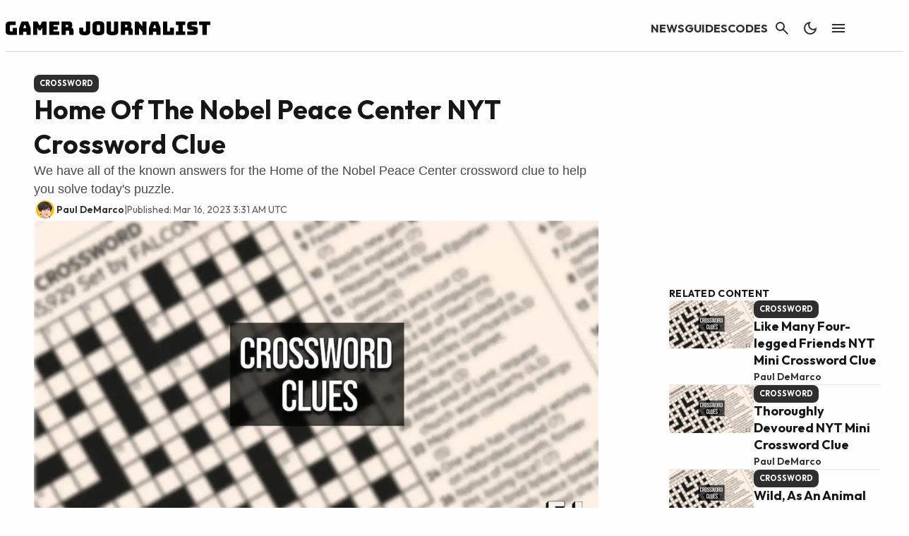

--- FILE ---
content_type: image/svg+xml
request_url: https://gamerjournalist.com/wp-content/images/gj-logo-light.svg
body_size: 4855
content:
<svg width="348" height="24" viewBox="0 0 348 24" fill="none" xmlns="http://www.w3.org/2000/svg">
<g clip-path="url(#clip0_7096_277)">
<path fill-rule="evenodd" clip-rule="evenodd" d="M167.248 20.16C167.548 19.3493 167.698 18.4533 167.698 17.472V6.56001C167.698 5.57865 167.548 4.69334 167.248 3.90401C166.969 3.09333 166.454 2.4 165.702 1.824C164.973 1.248 163.953 0.8 162.644 0.480001C161.356 0.159999 159.714 0 157.718 0C155.722 0 154.069 0.159999 152.76 0.480001C151.451 0.8 150.42 1.248 149.669 1.824C148.94 2.4 148.425 3.09333 148.124 3.90401C147.845 4.69334 147.706 5.57865 147.706 6.56001V17.472C147.706 18.4533 147.845 19.3493 148.124 20.16C148.425 20.9493 148.94 21.632 149.669 22.208C150.42 22.7626 151.451 23.2 152.76 23.52C154.069 23.84 155.722 24 157.718 24C159.714 24 161.356 23.84 162.644 23.52C163.953 23.2 164.973 22.7626 165.702 22.208C166.454 21.632 166.969 20.9493 167.248 20.16ZM155.496 17.408C155.175 17.1093 155.014 16.7467 155.014 16.32V7.712C155.014 7.30668 155.175 6.96533 155.496 6.68798C155.818 6.38933 156.559 6.24 157.718 6.24C158.877 6.24 159.618 6.38933 159.94 6.68798C160.261 6.96533 160.422 7.30668 160.422 7.712V16.32C160.422 16.7467 160.261 17.1093 159.94 17.408C159.618 17.6853 158.877 17.824 157.718 17.824C156.559 17.824 155.818 17.6853 155.496 17.408ZM191.532 17.472C191.532 18.4534 191.382 19.3494 191.081 20.16C190.802 20.9493 190.287 21.632 189.536 22.208C188.806 22.7627 187.798 23.2 186.51 23.52C185.222 23.84 183.58 24 181.584 24C179.588 24 177.946 23.84 176.658 23.52C175.37 23.2 174.351 22.7627 173.6 22.208C172.87 21.632 172.355 20.9493 172.055 20.16C171.775 19.3494 171.636 18.4534 171.636 17.472V1.63202C171.636 1.22668 171.722 0.938686 171.894 0.768018C172.087 0.57602 172.387 0.480019 172.795 0.480019H177.85C178.257 0.480019 178.547 0.57602 178.719 0.768018C178.912 0.938686 179.008 1.22668 179.008 1.63202V16.224C179.008 16.6507 179.169 17.0134 179.491 17.312C179.813 17.5894 180.532 17.728 181.648 17.728C182.786 17.728 183.516 17.5894 183.838 17.312C184.16 17.0134 184.321 16.6507 184.321 16.224V1.63202C184.321 1.22668 184.406 0.938686 184.578 0.768018C184.771 0.57602 185.072 0.480019 185.479 0.480019H190.373C190.781 0.480019 191.071 0.57602 191.242 0.768018C191.435 0.938686 191.532 1.22668 191.532 1.63202V17.472ZM203.093 10.336V6.24H205.508C206.066 6.24 206.441 6.38937 206.634 6.68802C206.828 6.96536 206.924 7.31733 206.924 7.744V8.83203C206.924 9.2587 206.828 9.62136 206.634 9.92002C206.441 10.1974 206.066 10.336 205.508 10.336H203.093ZM196.976 23.52H201.934C202.342 23.52 202.632 23.4347 202.803 23.264C202.996 23.072 203.093 22.7733 203.093 22.368V16.096H207.6C208.051 16.096 208.362 16.2133 208.534 16.448C208.727 16.6614 208.824 17.0027 208.824 17.472V22.368C208.824 22.7733 208.91 23.072 209.081 23.264C209.275 23.4347 209.575 23.52 209.983 23.52H214.973C215.381 23.52 215.671 23.4347 215.842 23.264C216.035 23.072 216.132 22.7733 216.132 22.368V15.584C216.132 14.24 215.767 13.1627 215.037 12.352C214.329 11.5413 213.395 11.072 212.236 10.944C212.902 10.6667 213.363 10.2187 213.621 9.60001C213.9 8.96001 214.039 8.19202 214.039 7.29602V5.82402C214.039 4.24536 213.578 2.96535 212.655 1.98402C211.753 0.981353 210.101 0.480019 207.697 0.480019H196.976C196.568 0.480019 196.268 0.57602 196.075 0.768018C195.903 0.938686 195.817 1.22668 195.817 1.63202V22.368C195.817 22.7733 195.903 23.072 196.075 23.264C196.268 23.4347 196.568 23.52 196.976 23.52ZM225.731 23.52H220.902C220.494 23.52 220.194 23.4347 220.001 23.264C219.829 23.072 219.743 22.7733 219.743 22.368V1.63202C219.743 1.22668 219.829 0.938686 220.001 0.768018C220.194 0.57602 220.494 0.480019 220.902 0.480019H224.25C224.658 0.480019 225.002 0.544019 225.281 0.672017C225.581 0.800018 225.871 1.02402 226.15 1.34402L232.395 8.44802V1.63202C232.395 1.22668 232.481 0.938686 232.653 0.768018C232.846 0.57602 233.147 0.480019 233.554 0.480019H238.384C238.791 0.480019 239.081 0.57602 239.253 0.768018C239.446 0.938686 239.543 1.22668 239.543 1.63202V22.368C239.543 22.7733 239.446 23.072 239.253 23.264C239.081 23.4347 238.791 23.52 238.384 23.52H233.554C233.147 23.52 232.846 23.4347 232.653 23.264C232.481 23.072 232.395 22.7733 232.395 22.368V18.432L226.89 11.808V22.368C226.89 22.7733 226.794 23.072 226.6 23.264C226.429 23.4347 226.139 23.52 225.731 23.52ZM250.873 12.064L252.386 7.20001C252.472 7.00802 252.558 6.86935 252.644 6.78403C252.751 6.69868 252.869 6.65602 252.998 6.65602H253.803C253.932 6.65602 254.039 6.69868 254.125 6.78403C254.232 6.86935 254.329 7.00802 254.414 7.20001L255.927 12.064H250.873ZM250.261 23.264C250.454 23.072 250.551 22.7733 250.551 22.368V17.888H256.249V22.368C256.249 22.7733 256.346 23.072 256.539 23.264C256.754 23.4347 257.076 23.52 257.505 23.52H262.366C262.774 23.52 263.064 23.4347 263.236 23.264C263.429 23.072 263.525 22.7733 263.525 22.368V13.92C263.525 13.28 263.418 12.544 263.203 11.712C263.01 10.88 262.699 9.90936 262.27 8.80002L259.469 1.53602C259.34 1.17335 259.136 0.906686 258.857 0.736021C258.6 0.565353 258.267 0.480019 257.859 0.480019H249.199C248.77 0.480019 248.415 0.565353 248.137 0.736021C247.879 0.906686 247.686 1.17335 247.557 1.53602L244.756 8.80002C244.326 9.90936 244.005 10.88 243.79 11.712C243.597 12.544 243.5 13.28 243.5 13.92V22.368C243.5 22.7733 243.586 23.072 243.758 23.264C243.951 23.4347 244.251 23.52 244.659 23.52H249.392C249.8 23.52 250.089 23.4347 250.261 23.264ZM285.046 23.52H268.659C268.252 23.52 267.951 23.4347 267.758 23.264C267.586 23.072 267.5 22.7733 267.5 22.368V1.63202C267.5 1.22668 267.586 0.938686 267.758 0.768018C267.951 0.57602 268.252 0.480019 268.659 0.480019H273.65C274.057 0.480019 274.347 0.57602 274.519 0.768018C274.712 0.938686 274.809 1.22668 274.809 1.63202V17.472H279.219V12.288C279.219 11.8827 279.305 11.5947 279.477 11.424C279.67 11.232 279.97 11.136 280.378 11.136H285.046C285.454 11.136 285.744 11.232 285.916 11.424C286.109 11.5947 286.206 11.8827 286.206 12.288V22.368C286.206 22.7733 286.109 23.072 285.916 23.264C285.744 23.4347 285.454 23.52 285.046 23.52ZM289.628 23.264C289.821 23.4347 290.122 23.52 290.53 23.52H304.245C304.653 23.52 304.942 23.4347 305.114 23.264C305.307 23.072 305.404 22.7733 305.404 22.368V18.56C305.404 18.1547 305.307 17.8667 305.114 17.696C304.942 17.504 304.653 17.408 304.245 17.408H301.122V6.65602H304.245C304.653 6.65602 304.942 6.5707 305.114 6.40002C305.307 6.20803 305.404 5.90934 305.404 5.50402V1.63202C305.404 1.22668 305.307 0.938686 305.114 0.768018C304.942 0.57602 304.653 0.480019 304.245 0.480019H290.53C290.122 0.480019 289.821 0.57602 289.628 0.768018C289.456 0.938686 289.371 1.22668 289.371 1.63202V5.50402C289.371 5.90934 289.456 6.20803 289.628 6.40002C289.821 6.5707 290.122 6.65602 290.53 6.65602H293.717V17.408H290.53C290.122 17.408 289.821 17.504 289.628 17.696C289.456 17.8667 289.371 18.1547 289.371 18.56V22.368C289.371 22.7733 289.456 23.072 289.628 23.264ZM320.132 23.52H309.958C309.55 23.52 309.25 23.4347 309.057 23.264C308.885 23.072 308.799 22.7733 308.799 22.368V18.624C308.799 18.2187 308.885 17.9307 309.057 17.76C309.25 17.568 309.55 17.472 309.958 17.472H318.618C318.897 17.472 319.101 17.3867 319.23 17.216C319.38 17.024 319.456 16.8 319.456 16.544C319.456 16.1814 319.38 15.9147 319.23 15.744C319.101 15.5734 318.897 15.4774 318.618 15.456L313.789 14.784C312.287 14.5707 311.074 14.08 310.151 13.312C309.25 12.544 308.799 11.264 308.799 9.47204V6.11202C308.799 4.29867 309.389 2.91202 310.57 1.95202C311.75 0.970686 313.382 0.480019 315.463 0.480019H324.478C324.886 0.480019 325.176 0.57602 325.347 0.768018C325.54 0.938686 325.637 1.22668 325.637 1.63202V5.44001C325.637 5.84534 325.54 6.14403 325.347 6.33601C325.176 6.50669 324.886 6.59201 324.478 6.59201H316.976C316.697 6.59201 316.483 6.68802 316.333 6.88001C316.182 7.05068 316.107 7.27467 316.107 7.55202C316.107 7.82936 316.182 8.06401 316.333 8.25603C316.483 8.44802 316.697 8.55469 316.976 8.57603L321.773 9.216C323.276 9.42934 324.489 9.92002 325.412 10.688C326.335 11.456 326.796 12.736 326.796 14.528V17.888C326.796 19.7014 326.195 21.0987 324.993 22.08C323.812 23.04 322.192 23.52 320.132 23.52ZM340.95 23.52H335.734C335.326 23.52 335.026 23.4347 334.833 23.264C334.661 23.072 334.575 22.7733 334.575 22.368V6.65602H329.842C329.435 6.65602 329.134 6.5707 328.941 6.40002C328.769 6.20803 328.683 5.90934 328.683 5.50402V1.63202C328.683 1.22668 328.769 0.938686 328.941 0.768018C329.134 0.57602 329.435 0.480019 329.842 0.480019H346.841C347.249 0.480019 347.539 0.57602 347.71 0.768018C347.904 0.938686 348 1.22668 348 1.63202V5.50402C348 5.90934 347.904 6.20803 347.71 6.40002C347.539 6.5707 347.249 6.65602 346.841 6.65602H342.109V22.368C342.109 22.7733 342.012 23.072 341.819 23.264C341.647 23.4347 341.357 23.52 340.95 23.52ZM143.762 17.472C143.762 18.4534 143.623 19.3494 143.344 20.16C143.065 20.9493 142.571 21.632 141.863 22.208C141.176 22.7627 140.221 23.2 138.998 23.52C137.774 23.84 136.218 24 134.33 24C132.462 24 130.917 23.84 129.693 23.52C128.492 23.2 127.536 22.7627 126.828 22.208C126.141 21.632 125.658 20.9493 125.379 20.16C125.122 19.3494 124.993 18.4534 124.993 17.472V12.288C124.993 11.8827 125.079 11.5947 125.25 11.424C125.444 11.232 125.744 11.136 126.152 11.136H130.82C131.228 11.136 131.518 11.232 131.689 11.424C131.882 11.5947 131.979 11.8827 131.979 12.288V16.192C131.979 16.6187 132.108 16.9814 132.365 17.28C132.645 17.5574 133.278 17.696 134.265 17.696C135.188 17.696 135.767 17.5574 136.003 17.28C136.261 16.9814 136.39 16.6187 136.39 16.192V1.63202C136.39 1.22668 136.476 0.938686 136.647 0.768018C136.84 0.57602 137.141 0.480019 137.549 0.480019H142.603C143.011 0.480019 143.301 0.57602 143.473 0.768018C143.666 0.938686 143.762 1.22668 143.762 1.63202V17.472ZM102.328 10.336V6.24H104.742C105.3 6.24 105.676 6.38937 105.869 6.68802C106.062 6.96536 106.159 7.31733 106.159 7.744V8.83203C106.159 9.2587 106.062 9.62136 105.869 9.92002C105.676 10.1974 105.3 10.336 104.742 10.336H102.328ZM96.2107 23.52H101.169C101.577 23.52 101.866 23.4347 102.038 23.264C102.231 23.072 102.328 22.7733 102.328 22.368V16.096H106.835C107.286 16.096 107.597 16.2133 107.769 16.448C107.962 16.6614 108.058 17.0027 108.058 17.472V22.368C108.058 22.7733 108.144 23.072 108.316 23.264C108.509 23.4347 108.81 23.52 109.217 23.52H114.208C114.615 23.52 114.905 23.4347 115.077 23.264C115.27 23.072 115.366 22.7733 115.366 22.368V15.584C115.366 14.24 115.002 13.1627 114.272 12.352C113.564 11.5413 112.63 11.072 111.471 10.944C112.136 10.6667 112.598 10.2187 112.855 9.60001C113.134 8.96001 113.274 8.19202 113.274 7.29602V5.82402C113.274 4.24536 112.812 2.96535 111.889 1.98402C110.988 0.981353 109.335 0.480019 106.932 0.480019H96.2107C95.8028 0.480019 95.5025 0.57602 95.3094 0.768018C95.1376 0.938686 95.0516 1.22668 95.0516 1.63202V22.368C95.0516 22.7733 95.1376 23.072 95.3094 23.264C95.5025 23.4347 95.8028 23.52 96.2107 23.52ZM90.084 23.52H75.1456C74.7381 23.52 74.4374 23.4347 74.2442 23.264C74.0724 23.072 73.9869 22.7733 73.9869 22.368V1.63202C73.9869 1.22668 74.0724 0.938686 74.2442 0.768018C74.4374 0.57602 74.7381 0.480019 75.1456 0.480019H90.084C90.4919 0.480019 90.7817 0.57602 90.9532 0.768018C91.1463 0.938686 91.243 1.22668 91.243 1.63202V5.37601C91.243 5.78136 91.1463 6.08002 90.9532 6.27201C90.7817 6.44268 90.4919 6.528 90.084 6.528H81.1983V8.99201H87.4763C87.8842 8.99201 88.1737 9.08803 88.3455 9.28001C88.5387 9.45069 88.6354 9.73869 88.6354 10.144V13.568C88.6354 13.9734 88.5387 14.272 88.3455 14.464C88.1737 14.6347 87.8842 14.72 87.4763 14.72H81.1983V17.472H90.084C90.4919 17.472 90.7817 17.568 90.9532 17.76C91.1463 17.9307 91.243 18.2187 91.243 18.624V22.368C91.243 22.7733 91.1463 23.072 90.9532 23.264C90.7817 23.4347 90.4919 23.52 90.084 23.52ZM47.8245 23.52H52.6214C53.0293 23.52 53.3192 23.4347 53.4906 23.264C53.6837 23.072 53.7805 22.7733 53.7805 22.368V11.104L55.6799 14.592C55.873 14.9547 56.0986 15.2214 56.356 15.392C56.635 15.5414 56.9783 15.616 57.3862 15.616H58.6742C59.0817 15.616 59.4145 15.5414 59.6722 15.392C59.9513 15.2214 60.1873 14.9547 60.3805 14.592L62.2799 11.104V22.368C62.2799 22.7733 62.3658 23.072 62.5373 23.264C62.7307 23.4347 63.0311 23.52 63.439 23.52H68.3969C68.8048 23.52 69.0943 23.4347 69.2661 23.264C69.4592 23.072 69.556 22.7733 69.556 22.368V1.63202C69.556 1.22668 69.4592 0.938686 69.2661 0.768018C69.0943 0.57602 68.8048 0.480019 68.3969 0.480019H63.1812C62.838 0.480019 62.5481 0.554686 62.312 0.704017C62.0972 0.853352 61.8936 1.09869 61.7002 1.44002L58.8351 6.65602C58.7276 6.848 58.6312 6.98668 58.5453 7.07203C58.481 7.15735 58.3843 7.20001 58.2554 7.20001H57.9656C57.8371 7.20001 57.7295 7.15735 57.6439 7.07203C57.5793 6.98668 57.4934 6.848 57.3862 6.65602L54.4887 1.44002C54.2956 1.09869 54.0808 0.853352 53.8447 0.704017C53.6303 0.554686 53.3513 0.480019 53.0076 0.480019H47.8245C47.4166 0.480019 47.1163 0.57602 46.9231 0.768018C46.7513 0.938686 46.6654 1.22668 46.6654 1.63202V22.368C46.6654 22.7733 46.7513 23.072 46.9231 23.264C47.1163 23.4347 47.4166 23.52 47.8245 23.52ZM31.551 7.20001L30.0379 12.064H35.0923L33.5793 7.20001C33.4935 7.00802 33.3969 6.86935 33.2895 6.78403C33.2037 6.69868 33.0964 6.65602 32.9676 6.65602H32.1627C32.0339 6.65602 31.9159 6.69868 31.8086 6.78403C31.7228 6.86935 31.6369 7.00802 31.551 7.20001ZM29.7159 22.368C29.7159 22.7733 29.6194 23.072 29.4262 23.264C29.2545 23.4347 28.9647 23.52 28.5569 23.52H23.8243C23.4165 23.52 23.116 23.4347 22.9229 23.264C22.7512 23.072 22.6653 22.7733 22.6653 22.368V13.92C22.6653 13.28 22.7619 12.544 22.9551 11.712C23.1697 10.88 23.4917 9.90936 23.9209 8.80002L26.7218 1.53602C26.8506 1.17335 27.0438 0.906686 27.3013 0.736021C27.5804 0.565353 27.9345 0.480019 28.3638 0.480019H37.0243C37.4318 0.480019 37.7646 0.565353 38.0223 0.736021C38.3014 0.906686 38.505 1.17335 38.6338 1.53602L41.4349 8.80002C41.8641 9.90936 42.1753 10.88 42.3684 11.712C42.5832 12.544 42.6904 13.28 42.6904 13.92V22.368C42.6904 22.7733 42.5937 23.072 42.4005 23.264C42.2291 23.4347 41.9392 23.52 41.5313 23.52H36.6701C36.2406 23.52 35.919 23.4347 35.7042 23.264C35.5111 23.072 35.4143 22.7733 35.4143 22.368V17.888H29.7159V22.368ZM7.91988 23.52H18.0612C18.469 23.52 18.7587 23.4347 18.9304 23.264C19.1236 23.072 19.2202 22.7733 19.2202 22.368V12.48C19.2202 12.0747 19.1236 11.7867 18.9304 11.616C18.7587 11.424 18.469 11.328 18.0612 11.328H13.071C12.6632 11.328 12.3627 11.424 12.1696 11.616C11.9979 11.7867 11.912 12.0747 11.912 12.48V17.472H8.78913C8.29547 17.472 7.91988 17.344 7.66233 17.088C7.42622 16.832 7.30818 16.4374 7.30818 15.904V8.25603C7.30818 7.72269 7.46914 7.32803 7.79109 7.07203C8.11304 6.79469 8.6067 6.65602 9.27204 6.65602H15.9685C16.3763 6.65602 16.6661 6.5707 16.8378 6.40002C17.0309 6.20803 17.1275 5.90934 17.1275 5.50402V1.63202C17.1275 1.22668 17.0309 0.938686 16.8378 0.768018C16.6661 0.57602 16.3763 0.480019 15.9685 0.480019H7.91988C5.23701 0.480019 3.24092 1.01335 1.93168 2.08002C0.643895 3.14669 0 4.78935 0 7.00802V16.992C0 19.2107 0.643895 20.8534 1.93168 21.92C3.24092 22.9867 5.23701 23.52 7.91988 23.52Z" fill="black"/>
</g>
<defs>
<clipPath id="clip0_7096_277">
<rect width="348" height="24" fill="white"/>
</clipPath>
</defs>
</svg>
